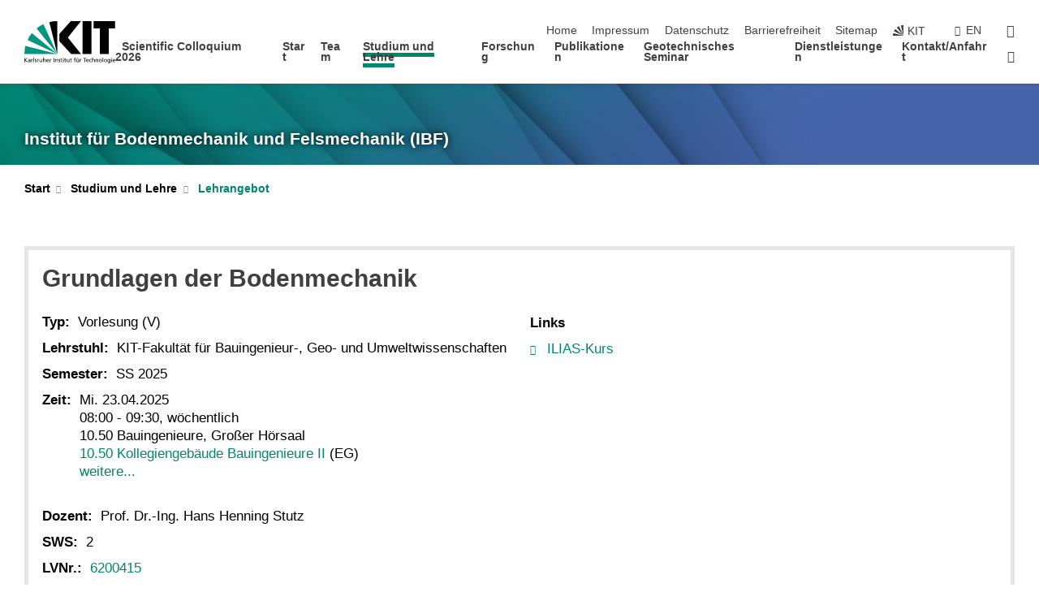

--- FILE ---
content_type: text/css;charset=UTF-8
request_url: https://www.ibf.kit.edu/31.php
body_size: -124
content:

/*  */
/* 
*/
/* gleiche Styles für Homepageboxen wie für Tablet-Größe */

@media (max-width: 650px) {

    .stage-slider-tile {
        width: calc(50% - 0.63rem) !important;
        padding: 0.3em !important;
    }

    .stage-slider-tile:nth-of-type(n) {
        margin-top: 1.25rem !important;
        margin-right: 1.25rem !important;
    }

    .stage-slider-tile:nth-of-type(2n) {
        margin-right: 0 !important;
    }

    .stage-slider-tile:nth-of-type(-n+2) {
        margin-top: 0 !important;
    }
    .stage-slider-tile.secondary {
     
        background: rgba(64,64,64,0.9) !important;
    }
}
/*  */